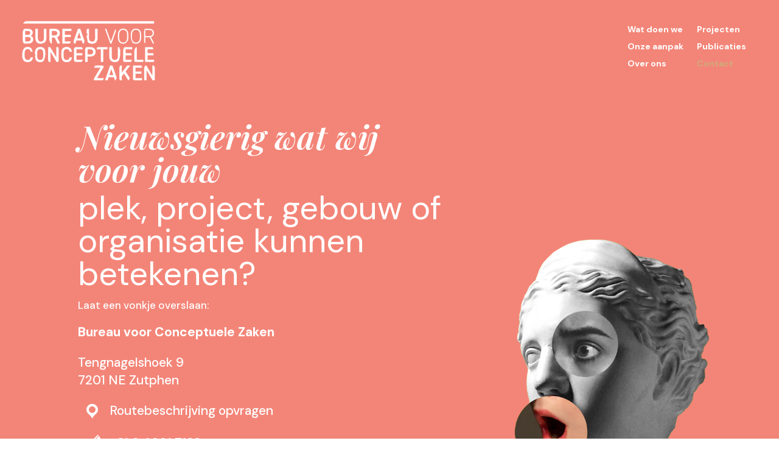

--- FILE ---
content_type: text/css
request_url: https://www.conceptuelezaken.nl/wp-content/et-cache/2/et-core-unified-2.min.css?ver=1766162603
body_size: 398
content:
@media all and (min-width:981px){.et_menu_container{padding-top:20px}#et-top-navigation{padding-top:1em!important}#top-menu.nav{display:grid;grid-template-rows:repeat(3,1fr);grid-auto-flow:column;max-height:100px}#top-menu.nav a{padding-bottom:1em!important}}@media all and (max-width:981px){.et_mobile_menu{background-color:#f38578!important}}.hws-posttype-css-grid>div{display:grid;grid-template-columns:repeat(auto-fill,minmax(275px,1fr));gap:16px}.hws-posttype-css-grid.et_pb_posts>div>div,.hws-posttype-css-grid .pagination{width:100%;position:absolute;bottom:0;transform:translate(0%,150%)}.et_portfolio_image{padding-top:150%;display:block}.et_portfolio_image img{position:absolute;height:100%;width:100%;top:0;left:0;right:0;bottom:0;object-fit:cover}.et_pb_portfolio .et_pb_module_header{position:absolute;bottom:16px;left:16px;width:calc(100% - 32px)}:root{--base-font-size:clamp(1.125rem,0.308vw + 1.053rem,1.313rem);--base-line-height:1.4em}.et-boc body,.et-boc h6{font-size:calc(var(--base-font-size) * 1.1)!important;line-height:1em!important}.et-boc h5{font-size:calc(var(--base-font-size) * 1.3)!important;line-height:1em!important}.et-boc h4{font-size:calc(var(--base-font-size) * 2)!important;line-height:1em!important}.et-boc h3{font-size:calc(var(--base-font-size) * 2.3)!important;line-height:1em!important}.et-boc h1,.et-boc h2{font-size:calc(var(--base-font-size) * 2.6)!important;line-height:1em!important}.hws-vertical-align{display:flex;flex-direction:column;justify-content:center}.hws-buttons-sidebyside .et_pb_button_module_wrapper{display:inline-block!important;margin-right:10px!important}.hws-tag.hws-tag{color:#ffffff!important;background-color:#f38578;padding:5px 10px;display:inline-flex;margin-bottom:5px}.single-project.et_pb_pagebuilder_layout .nav-single{width:100%;max-width:unset}.hws-menu .et_pb_menu__menu{display:block!important}.hws-menu .et_mobile_nav_menu{display:none!important}.hws-menu-vertical nav ul li{width:100%;display:block;justify-content:center}.hws-align-bottom-column .et_pb_column{padding-bottom:50px}.hws-align-bottom-column .et_pb_button_module_wrapper{position:absolute;bottom:0;left:0;right:0;margin:auto}.footer-widget .fwidget{float:none}.bp-contact-card>div{margin-top:0!important}.bp-opening-hours .bp-title{text-align:left!important}.footer-widget .widget_bpfwp_contact_card_widget{float:none}.bp-opening-hours .bp-title{display:none!important}.et_pb_widget a{color:#EFF2EB}.bp-weekday{border-bottom-style:dotted;border-bottom-color:#ffffff!important;border-bottom-width:1px}.widget_bpfwp_contact_card_widget{margin-bottom:0!important}.error404 #main-content,.search #main-content{background-color:initial}.mce-panel .mce-stack-layout-item.mce-first{position:sticky!important;top:-60px}

--- FILE ---
content_type: application/javascript
request_url: https://embed.enormail.eu/js/19bdff0921c1495bfe8c0a1354e4babd.js
body_size: 4456
content:
(function(global){'use strict';if(!Array.prototype.indexOf){Array.prototype.indexOf=function(searchElement,fromIndex){var k;if(this==null){throw new TypeError('"this" is null or not defined');}
var o=Object(this);var len=o.length>>>0;if(len===0){return-1;}
var n=+fromIndex||0;if(Math.abs(n)===Infinity){n=0;}
if(n>=len){return-1;}
k=Math.max(n>=0?n:len-Math.abs(n),0);while(k<len){if(k in o&&o[k]===searchElement){return k;}
k++;}
return-1;};}
var webFormApiUrl='https://embed.enormail.eu/assets/js/v2/webform-api.js?id=592bfca119611efcbce8';var webFormCssUrl='https://embed.enormail.eu/assets/css/v2/embed.css?id=dbe882ce9f9a33bbb4d3 ';var webFormId='19bdff0921c1495bfe8c0a1354e4babd';var baseUrl='https://embed.enormail.eu';var scriptUrl='/js/19bdff0921c1495bfe8c0a1354e4babd.js';var webfonts=["Playfair Display"];var styles='<style>.c-enormail-webform__page{background-color:#ffffff!important;}.c-enormail-webform--19bdff0921c1495bfe8c0a1354e4babd .c-enormail-webform__pagebackground{background-image:!important;background-size:cover!important;background-repeat:no-repeat!important;background-position:left top!important;opacity:1!important;}.c-enormail-webform--19bdff0921c1495bfe8c0a1354e4babd .c-enormail-webform__panel{background-color:#ffffff!important;background-image:!important;background-size:cover!important;background-repeat:no-repeat!important;background-position:left top!important;border-style:solid!important;border-color:#cccccc!important;border-top-width:1px!important;border-right-width:1px!important;border-bottom-width:1px!important;border-left-width:1px!important;padding-top:0px!important;padding-right:0px!important;padding-bottom:0px!important;padding-left:0px!important;}.c-enormail-webform--19bdff0921c1495bfe8c0a1354e4babd .c-enormail-webform__panelwrapper{max-width:550px!important;}.c-enormail-webform--19bdff0921c1495bfe8c0a1354e4babd .c-enormail-webform__panelbackground{background-image:!important;background-size:cover!important;background-repeat:no-repeat!important;background-position:left top!important;opacity:1!important;}.c-enormail-webform--19bdff0921c1495bfe8c0a1354e4babd .c-enormail-webform__image{max-width:100%!important;padding-top:0px!important;padding-right:0px!important;padding-bottom:0px!important;padding-left:0px!important;margin-top:0px!important;margin-right:0px!important;margin-bottom:0px!important;margin-left:0px!important;width:100%!important;}.c-enormail-webform--19bdff0921c1495bfe8c0a1354e4babd .c-enormail-webform__imagesizer{width:100%!important;padding-top:0px!important;padding-right:0px!important;padding-bottom:0px!important;padding-left:0px!important;}.c-enormail-webform--19bdff0921c1495bfe8c0a1354e4babd .c-enormail-webform__content{}.c-enormail-webform--19bdff0921c1495bfe8c0a1354e4babd .c-enormail-webform__text{}.c-enormail-webform--19bdff0921c1495bfe8c0a1354e4babd .c-enormail-webform__heading {color:#cfac7a!important;text-align:left!important;font-size:30px!important;font-weight:bold!important;margin-top:0px!important;margin-bottom:0px!important;font-family:Playfair Display!important;line-height:32px!important;}.c-enormail-webform--19bdff0921c1495bfe8c0a1354e4babd .c-enormail-webform__heading p {color:#cfac7a!important;text-align:left!important;font-size:30px!important;font-weight:bold!important;margin-top:0px!important;margin-bottom:0px!important;font-family:Playfair Display!important;line-height:32px!important;}.c-enormail-webform--19bdff0921c1495bfe8c0a1354e4babd .c-enormail-webform__paragraph {color:#555555!important;text-align:left!important;font-size:16px!important;margin-top:0px!important;margin-bottom:10px!important;font-family:Arial!important;line-height:21px!important;}.c-enormail-webform--19bdff0921c1495bfe8c0a1354e4babd .c-enormail-webform__paragraph p {color:#555555!important;text-align:left!important;font-size:16px!important;margin-top:0px!important;margin-bottom:10px!important;font-family:Arial!important;line-height:21px!important;}.c-enormail-webform--19bdff0921c1495bfe8c0a1354e4babd .c-enormail-webform__thankyouheading{color:#f38578!important;text-align:left!important;font-size:34px!important;font-weight:normal!important;margin-top:20px!important;margin-bottom:40px!important;font-family:Playfair Display!important;line-height:34px!important;}.c-enormail-webform--19bdff0921c1495bfe8c0a1354e4babd .c-enormail-webform__thankyouparagraph{color:#f38578!important;text-align:left!important;font-size:21px!important;margin-top:15px!important;margin-bottom:10px!important;font-family:Playfair Display!important;line-height:22px!important;}.c-enormail-webform--19bdff0921c1495bfe8c0a1354e4babd .c-enormail-webform__footer{color:#555555!important;text-align:center!important;font-size:12px!important;font-family:Arial!important;line-height:18px!important;}.c-enormail-webform--19bdff0921c1495bfe8c0a1354e4babd .c-enormail-webform__brand{text-align:left!important;fill:#111111!important;}.c-enormail-webform--19bdff0921c1495bfe8c0a1354e4babd .c-enormail-webform__form{background-color:#ffffff!important;}.c-enormail-webform--19bdff0921c1495bfe8c0a1354e4babd .c-enormail-webform__label{color:#cfac7a!important;font-size:14px!important;font-family:Playfair Display!important;text-align:left!important;line-height:21px!important;}.c-enormail-webform--19bdff0921c1495bfe8c0a1354e4babd .c-enormail-webform__field{background-color:#ffffff!important;border-color:#cfac7a!important;border-width:1px!important;color:#cfac7a!important;font-size:14px!important;line-height:14px!important;}.c-enormail-webform--19bdff0921c1495bfe8c0a1354e4babd .c-enormail-webform__button{color:#ffffff!important;background-color:#f38578!important;border-color:#f38578!important;border-width:0px!important;font-size:16px!important;line-height:16px!important;font-weight:bold!important;font-family:Arial!important;}.c-enormail-webform--19bdff0921c1495bfe8c0a1354e4babd .c-enormail-webform__consent{color:#000000!important;font-size:11px!important;font-family:Arial!important;line-height:16px!important;}.c-enormail-webform--19bdff0921c1495bfe8c0a1354e4babd .c-enormail-webform__permissionlabel{color:#000000!important;font-size:11px!important;font-family:Arial!important;line-height:16px!important;}.c-enormail-webform--19bdff0921c1495bfe8c0a1354e4babd .c-enormail-webform__permissiondescription{color:#555555!important;font-size:11px!important;font-family:Arial!important;line-height:16px!important;}.c-enormail-webform--19bdff0921c1495bfe8c0a1354e4babd .c-enormail-webform__privacy {color:#555555!important;font-size:11px!important;font-family:Arial!important;line-height:18px!important;}.c-enormail-webform--19bdff0921c1495bfe8c0a1354e4babd .c-enormail-webform__privacy p {color:#555555!important;font-size:11px!important;font-family:Arial!important;line-height:18px!important;}.c-enormail-webform--19bdff0921c1495bfe8c0a1354e4babd .c-enormail-webform__privacyborder{border-color:rgba(0,0,0,.1)!important;}</style>';var html='<div class=\"c-enormail-webform__panelholder\"><div class=\"c-enormail-webform__panelwrapper c-enormail-webform__panelwrapper--default\"><div class=\"c-enormail-webform__close\" style=\"display:none;\"><a href=\"javascript:;\"></a></div><div class=\"c-enormail-webform__panel\"><div class=\"c-enormail-webform__panelbackground\"></div><div class=\"c-enormail-webform__content\"><div class=\"c-enormail-webform__optin--default c-enormail-webform__panel__row\"><div class=\"col-sm-12\"><div style=\"margin:0 auto\" class=\"c-enormail-webform__imagesizer\"><img class=\"c-enormail-webform__image\" src=\"https://images.enormail.eu/3/13/c13/9265974927294481ea794ba6f7ed1c13/645cfe2f5def68eb6b1d909c9474ceb92fd7bd2f.jpg\" alt=\"\" /></div><div class=\"c-enormail-webform__text\"><div class=\"c-enormail-webform__heading c-enormail-webform__heading--under-image\"><p>Ja, ik ontvang graag het gedrukte exemplaar van Vinkjes en vonkjes in participatieland.&nbsp;</p></div></div></div></div><div class=\"c-enormail-webform__optin--success c-enormail-webform__panel__row\" style=\"display:none;\"><div class=\"col-sm-12\"><div class=\"c-enormail-webform__text\"><div class=\"c-enormail-webform__thankyouheading\"><p>Bedankt voor je aanvraag voor het gedrukte exemplaar van Vinkjes en vonkjes in participatieland!</p></div><div class=\"c-enormail-webform__thankyouparagraph\"><p>Klik op de link in de bevestigingsmail om je bestelling te voltooien.</p></div></div></div></div><div class=\"c-enormail-webform__form\"><div class=\"c-enormail-webform__form__inner\"><form name=\"subscribe\" action=\"https://app.enormail.eu/subscribe/19bdff0921c1495bfe8c0a1354e4babd\" method=\"post\"><div class=\"c-enormail-webform__fields\"><div class=\"c-enormail-webform__fields__grid c-enormail-webform__fields__grid--fields\"><div class=\"c-enormail-webform__fields__grid__cell c-enormail-webform__fields__grid__cell--wide\"><div class=\"form-group has-feedback\"><label for=\"company\" class=\"c-enormail-webform__label\">Bedrijfsnaam *</label><input type=\"text\" name=\"company\" value=\"\" class=\"form-control c-enormail-webform__field\" /></div></div><div class=\"c-enormail-webform__fields__grid__cell c-enormail-webform__fields__grid__cell--wide\"><div class=\"form-group has-feedback\"><label for=\"name\" class=\"c-enormail-webform__label\">Naam *</label><input type=\"text\" name=\"name\" value=\"\" class=\"form-control c-enormail-webform__field\" /></div></div><div class=\"c-enormail-webform__fields__grid__cell c-enormail-webform__fields__grid__cell--wide\"><div class=\"form-group has-feedback\"><label for=\"lastname\" class=\"c-enormail-webform__label\">Achternaam *</label><input type=\"text\" name=\"lastname\" value=\"\" class=\"form-control c-enormail-webform__field\" /></div></div><div class=\"c-enormail-webform__fields__grid__cell c-enormail-webform__fields__grid__cell--wide\"><div class=\"form-group has-feedback\"><label for=\"address\" class=\"c-enormail-webform__label\">Adres *</label><input type=\"text\" name=\"address\" value=\"\" class=\"form-control c-enormail-webform__field\" /></div></div><div class=\"c-enormail-webform__fields__grid__cell c-enormail-webform__fields__grid__cell--wide\"><div class=\"form-group has-feedback\"><label for=\"postal\" class=\"c-enormail-webform__label\">Postcode *</label><input type=\"text\" name=\"postal\" value=\"\" class=\"form-control c-enormail-webform__field\" /></div></div><div class=\"c-enormail-webform__fields__grid__cell c-enormail-webform__fields__grid__cell--wide\"><div class=\"form-group has-feedback\"><label for=\"city\" class=\"c-enormail-webform__label\">Woonplaats *</label><input type=\"text\" name=\"city\" value=\"\" class=\"form-control c-enormail-webform__field\" /></div></div><div class=\"c-enormail-webform__fields__grid__cell c-enormail-webform__fields__grid__cell--wide\"><div class=\"form-group has-feedback\"><label for=\"telephone\" class=\"c-enormail-webform__label\">Telefoonnummer</label><input type=\"text\" name=\"telephone\" value=\"\" class=\"form-control c-enormail-webform__field\" /></div></div><div class=\"c-enormail-webform__fields__grid__cell c-enormail-webform__fields__grid__cell--wide\"><div class=\"form-group has-feedback\"><label for=\"email\" class=\"c-enormail-webform__label\">E-mailadres *</label><input type=\"email\" name=\"email\" value=\"\" class=\"form-control c-enormail-webform__field\" /></div></div></div><div class=\"c-enormail-webform__fields__grid c-enormail-webform__fields__grid--button\"><div class=\"c-enormail-webform__fields__grid__cell c-enormail-webform__fields__grid__cell--wide\"><div class=\"form-group text-center\"><!-- Prevents automated signups, please don\'t remove --><div style=\"position:absolute;left:-5000px;\" aria-hidden=\"true\"><input type=\"text\" name=\"b_19bdff0921c1495bfe8c0a1354e4babd\" tabindex=\"-1\" value=\"\"></div><button type=\"submit\" class=\"btn c-enormail-webform__button c-enormail-webform__button--center c-enormail-webform__button--shadow\"><span class=\"c-enormail-webform__button__inner\"><span class=\"c-enormail-webform__button__loader\" style=\"display:none;height:16px;color:#ffffff;\"><svg version=\"1.1\" id=\"L4\" xmlns=\"http://www.w3.org/2000/svg\" xmlns:xlink=\"http://www.w3.org/1999/xlink\" x=\"0px\" y=\"0px\" viewBox=\"0 0 100 40\" enable-background=\"new 0 0 0 0\" xml:space=\"preserve\"><circle fill=\"#ffffff\" stroke=\"none\" cx=\"30\" cy=\"20\" r=\"6\"><animate attributeName=\"opacity\" dur=\"1s\" values=\"0;1;0\" repeatCount=\"indefinite\" begin=\"0.1\"/></circle><circle fill=\"#ffffff\" stroke=\"none\" cx=\"50\" cy=\"20\" r=\"6\"><animate attributeName=\"opacity\" dur=\"1s\" values=\"0;1;0\" repeatCount=\"indefinite\" begin=\"0.2\"/></circle><circle fill=\"#ffffff\" stroke=\"none\" cx=\"70\" cy=\"20\" r=\"6\"><animate attributeName=\"opacity\" dur=\"1s\" values=\"0;1;0\" repeatCount=\"indefinite\" begin=\"0.3\"/></circle></svg></span><span class=\"c-enormail-webform__button__text\" style=\"color:#ffffff;\">Ik bestel het gedrukte exemplaar en ontvang deze nadat ik de factuur heb betaald.</span></span></button></div></div></div></div></form><!-- Enormail Branding --><div class=\"c-enormail-webform__brand\"><a href=\"https://enormail.eu?utm_source=&utm_medium=referral&utm_campaign=subscribe-form\" target=\"_blank\"><svg xmlns=\"http://www.w3.org/2000/svg\" width=\"465.4\" height=\"76\" viewBox=\"0 0 465.4 76\" fill=\"#fff\"><path d=\"M42.5.1h12.2c4.4 0 8.8-.2 13.2.1C73.8.4 79.7 2 85 4.7L34.8 37.8c-3.1-5.1-6.1-10.1-9.2-15.2-2.1-3.4-4.1-6.8-6.2-10.2l-1.8-3c-.1-.2-.4-.5-.4-.7 0-.5 1.5-1.2 1.9-1.5C26 2.6 34.2.1 42.5.1M23.3 28.9L13 12C5.5 19.2.6 29.2 0 40.2l23.3-11.3z\"/><path d=\"M64.3 61.7H39.5V76H0V46l26.1-12.4 7.1 11.7v-.1.1c2.7-1.8 5.3-3.5 8-5.3.8-.5 1.5-1 2.3-1.5.3-.2.9-.8 1.3-.9.4-.1.5.4.8.7 4.7 5.8 9.3 11.7 14 17.5 1.6 2 3.2 3.9 4.7 5.9zm61.8-13.6c-1.9 3.1-4.9 5-8.4 5.7-2.2.4-4.7.7-6.7-.4-.9-.5-1.9-1.3-2.3-2.2-.5-1.1-.5-2.5-.5-3.7v-4.9c0-9.9-3.6-19.7-10-27.3-1.6-1.9-3.3-3.6-5.2-5.2-.7-.6-1.7-1.7-2.6-2-.6-.2 0-.2-.4-.1-.3.1-.7.5-1 .6-.6.4-1.3.8-1.9 1.3-9.6 6.3-19.2 12.7-28.8 19-2.9 1.9-5.9 3.9-8.8 5.8l21.1 27h-.1V76h37.6v-6.7c11.5 7 26.7 3.7 34.4-7.3 7-10.1 5.7-24.2-3.1-32.9-4.8-4.7-11.3-7.3-18-7.3v12.3h.1c6.1 0 11.6 4.3 13 10.3 1.4 5.9-1.6 12.2-7 14.9-3.5 1.7-7.6 1.9-11.2.3 5.5-1 9.6-5.9 9.8-11.5M86 35.4c-2.5 0-4.5-2.1-4.5-4.5 0-2.5 2.1-4.5 4.5-4.5 2.5 0 4.5 2.1 4.5 4.5s-2.1 4.5-4.5 4.5\"/><path d=\"M359.9 40.9V75h-8c-.7-.1-1.5-.2-2.2-.3l-.3-33.8c-4-2.4-13.7-1.4-13.9-.2v34c-2 .3-4 .5-5.9.5-2 0-3.9-.2-6-.5V33.2c5.2-1.8 10.8-2.7 16.3-2.7 3.7 0 10 .2 14 1.5 7.4-1.8 18.5-2.9 25.9 0 8.2 3.1 7.8 9.1 7.8 16.4V75h-2.9c-.7.1-1.4.1-2.1.1h-2.1c-1.6 0-3.3-.2-4.9-.5l-.3-33.8c-5.4-2-14.7-1.1-15.4.1M241.4 75c-2 .3-4 .5-6 .5s-3.9-.2-6-.5V52c0-2.3-.2-4.2-.5-5.7-.4-1.5-.9-2.7-1.7-3.5-.8-.9-1.7-1.5-2.8-1.8-1.1-.4-2.4-.5-3.9-.5-2.1 0-3.8.2-5.2.6v34c-2 .3-4 .5-5.9.5-2 0-3.9-.2-6-.5V33.2c1.8-.6 4.2-1.2 7.1-1.8 2.9-.6 6-.9 9.2-.9 2.9 0 5.6.2 8.2.7 2.6.4 4.9 1.4 6.9 2.9s3.6 3.6 4.7 6.4c1.2 2.8 1.8 6.5 1.8 11.2V75zm74.2-34.6c-1.8 0-7.5.1-9.3.6v34c-2 .3-4 .5-5.9.5-2 0-3.9-.2-6-.5V33.2c5.5-1.9 15.4-2.8 21.1-2.7v9.9zm119.8-15.7c-.3-1.9-.5-3.8-.5-5.6 0-1.8.2-3.7.5-5.6 1-.2 2-.3 3.1-.4 1.1-.1 2.1-.1 3-.1 1 0 2 0 3.1.1s2.2.2 3.1.4c.2 1 .3 1.9.3 2.8.1.9.1 1.9.1 2.8 0 .9 0 1.8-.1 2.8-.1 1-.2 1.9-.3 2.9-1 .2-2 .3-3.1.3-1.1.1-2.1.1-3.1.1-.9 0-1.9 0-3-.1-1.1-.2-2.2-.3-3.1-.4m-.5 6.7h11.7v43.4c-2 .3-4 .5-5.9.5-1.8 0-3.8-.2-5.8-.5V31.4zm-18.6 23.7c-.7-.1-1.4-.2-2.2-.3-.8-.1-1.5-.1-2.1-.1-2.7 0-4.9.5-6.5 1.5-1.6 1-2.4 2.6-2.4 4.7 0 1.5.3 2.6.9 3.4.6.8 1.4 1.4 2.2 1.7.9.4 1.8.6 2.8.7 1 .1 1.8.1 2.6.1s1.7-.1 2.5-.2 1.6-.3 2.2-.4V55.1zm0-8.7c0-1.3-.2-2.4-.7-3.3-.4-.8-1.1-1.5-1.8-2-.8-.5-1.7-.8-2.9-1-1.2-.2-2.4-.3-3.8-.3-3 0-6.2.6-9.7 1.8-.8-1.5-1.4-2.8-1.8-4.1-.4-1.3-.6-2.8-.6-4.6 2.5-.8 4.9-1.5 7.4-1.8 2.5-.4 4.8-.6 6.9-.6 5.8 0 10.4 1.4 13.7 4.2 3.3 2.8 4.9 7.3 4.9 13.4v25.2c-2 .6-4.3 1.2-7.1 1.8-2.8.6-6 .8-9.5.8-2.9 0-5.5-.3-7.9-.8-2.4-.5-4.4-1.3-6.1-2.5-1.7-1.2-3-2.7-3.9-4.5-.9-1.8-1.4-4.1-1.4-6.8s.6-4.9 1.7-6.8c1.1-1.8 2.6-3.3 4.5-4.4 1.8-1.1 3.8-1.9 6.1-2.4 2.2-.5 4.5-.7 6.7-.7 1.6 0 3.4.1 5.4.3v-.9zM267.9 76c-3.5 0-6.6-.6-9.2-1.7-2.6-1.1-4.8-2.7-6.5-4.8-1.7-2-3-4.4-3.9-7.2-.9-2.7-1.3-5.7-1.3-8.9s.4-6.2 1.3-9 2.2-5.2 3.9-7.3c1.7-2 3.9-3.7 6.5-4.8 2.6-1.2 5.7-1.8 9.2-1.8 3.5 0 6.6.6 9.2 1.8 2.6 1.2 4.8 2.8 6.6 4.8 1.7 2 3 4.5 3.9 7.3.8 2.8 1.3 5.8 1.3 9s-.4 6.2-1.3 8.9c-.8 2.7-2.1 5.1-3.9 7.2-1.7 2-3.9 3.6-6.6 4.8-2.6 1.1-5.7 1.7-9.2 1.7m0-9.1c3.1 0 5.4-1.2 6.8-3.5 1.4-2.3 2.1-5.7 2.1-10 0-4.4-.7-7.7-2.1-10-1.4-2.3-3.6-3.5-6.8-3.5-3.1 0-5.3 1.2-6.7 3.5-1.4 2.3-2.1 5.7-2.1 10 0 4.4.7 7.7 2.1 10 1.4 2.3 3.6 3.5 6.7 3.5zm-98.4-10c.2 3.4 1.4 5.8 3.5 7.3s4.9 2.3 8.4 2.3c1.6 0 3.3-.1 5-.4v9.5c-1.9.2-3.9.4-6 .4-4 0-7.5-.6-10.4-1.7-2.9-1.1-5.2-2.7-7.1-4.7-1.8-2-3.2-4.4-4-7.1-.9-2.7-1.3-5.7-1.3-9 0-3.2.4-6.2 1.3-9s2.2-5.2 4-7.3c1.8-2.1 3.9-3.7 6.6-4.9 2.6-1.2 5.6-1.8 9.1-1.8 3 0 5.7.5 8.1 1.6 2.3 1.1 4.4 2.5 6 4.4 1.7 1.8 2.9 4 3.7 6.6.8 2.5 1.3 5.3 1.3 8.2 0 1.1 0 2.1-.1 3.1s-.2 1.9-.3 2.5h-27.8zm17-8.3c-.1-2.7-.8-4.9-2.2-6.5-1.4-1.7-3.3-2.5-5.8-2.5-2.8 0-4.9.8-6.4 2.4s-2.3 3.8-2.6 6.6h17zm267 26.7c2 .3 4 .5 6 .5 1.9 0 3.9-.2 5.9-.5V13.4c-2-.3-4-.5-5.9-.5-2 0-3.9.2-6 .5v61.9\"/></svg></a></div></div></div></div></div></div></div>';var settings={"popUpActive":0,"popUpType":"popup","slidePosition":"bottomright","slideAnimation":"easeInOut","popUpTrigger":["delay"],"popUpDelay":5,"popUpScrollPercentage":40,"retargetUnit":7,"retargetInterval":"days","showOnMobile":0};var debug=0;if(typeof global.ENRML==='undefined'){global.ENRML={'baseUrl':baseUrl,'debug':debug};}
var ENRML=global.ENRML;if(typeof ENRML.embedScripts==='undefined'){ENRML.embedScripts=[];}
var embedScripts=ENRML.embedScripts;if(typeof ENRML.webforms==='undefined'){ENRML.webforms=[];}
var webforms=ENRML.webforms;var allScripts=document.getElementsByTagName('script');for(var i in allScripts){var scriptTag=allScripts[i];if(typeof scriptTag.src!=='undefined'&&scriptTag.src.indexOf(scriptUrl)>0&&embedScripts.indexOf(scriptTag)<0){embedScripts.push(scriptTag);var container=document.createElement('div');container.setAttribute('class','c-enormail-webform c-enormail-webform--'+webFormId);container.setAttribute('style','display:none;');container.innerHTML=styles+html;scriptTag.parentNode.insertBefore(container,scriptTag);webforms.push({'id':webFormId,'settings':settings,'webfonts':webfonts,'container':container});document.addEventListener("DOMContentLoaded",function(){var placeholders=document.querySelectorAll("[data-enormail-webform='"+webFormId+"']");for(var i=0,length=placeholders.length;i<length;i++){placeholders[i].innerHTML=styles+html;placeholders[i].classList.add('c-enormail-webform','c-enormail-webform--'+webFormId,'c-enormail-webform--inline');webforms.push({'id':webFormId,'settings':settings,'webfonts':webfonts,'container':placeholders[i]});}});}}
if(typeof ENRML.apiLoaded==='undefined'){ENRML.apiLoaded=false;}
if(typeof ENRML.cssLoaded==='undefined'){ENRML.cssLoaded=false;}
if(!ENRML.apiLoaded){var s=document.createElement('script');s.async=true;s.src=webFormApiUrl;document.head.appendChild(s);ENRML.apiLoaded=true;}
if(!ENRML.cssLoaded){var l=document.createElement('link');l.type='text/css';l.rel='stylesheet';l.href=webFormCssUrl;document.head.appendChild(l);ENRML.cssLoaded=true;}})(this);